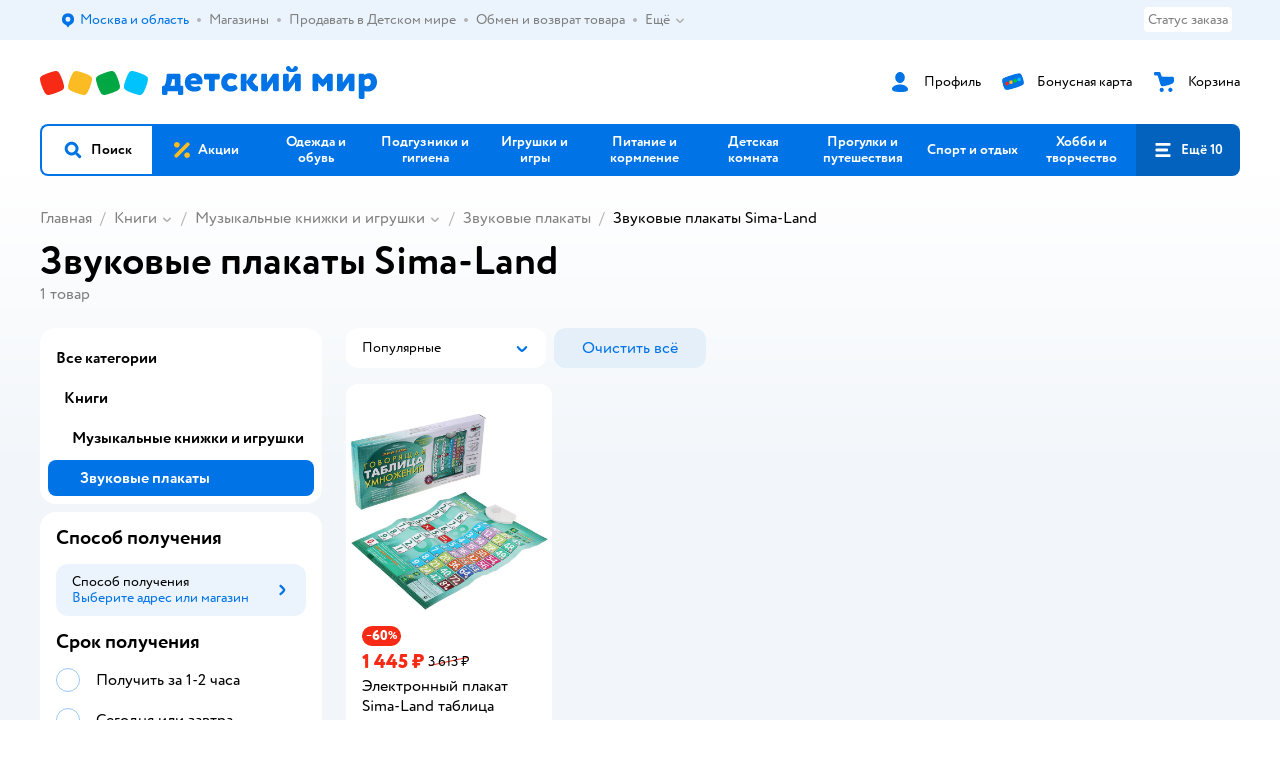

--- FILE ---
content_type: application/javascript; charset=utf-8
request_url: https://go.detmir.st/js/production_d567166fb18512/2879.2ec84b7a3cb14fcf.js
body_size: 345
content:
var App;(()=>{"use strict";window.detmirPerformance=window.detmirPerformance||{},window.detmirPerformance.tbtObserver=function(){let e,r=0;try{e=new PerformanceObserver((e=>{e.getEntries().forEach((e=>{"longtask"===e.entryType&&e.duration>50&&(r+=e.duration-50)}))})),e.observe({entryTypes:["longtask"]})}catch(e){console.error(e)}return{getData:()=>r,disconnect:()=>null==e?void 0:e.disconnect()}}(),App={}})();

--- FILE ---
content_type: application/javascript; charset=utf-8
request_url: https://go.detmir.st/js/production_d567166fb18512/8965.328b099d6ac700c9.chunk.js
body_size: 8916
content:
(self.__LOADABLE_LOADED_CHUNKS__=self.__LOADABLE_LOADED_CHUNKS__||[]).push([[8965],{3358965:(t,e,a)=>{"use strict";a.d(e,{v:()=>Pe});var r=a(8117450),d=a(7960418),o=a(8032485),s=a.n(o);const c="sgLWU";var i=a(6296540);const n=({image:t,style:e,className:a,isAriaHidden:r=!0})=>i.createElement("i",{style:{...e,backgroundImage:`url(${t})`},className:s()(c,a),"aria-hidden":r}),g="TCnPw";var _=a(6296540);const f={art_cart:"https://go.detmir.st/img/production_d567166fb18512/472ba1cc48183656c5f9e7f65dbe723e.svg",art_children:"https://go.detmir.st/img/production_d567166fb18512/ebbdd33a57991208dd245bae9ae3883d.svg",art_boughtgoods:"https://go.detmir.st/img/production_d567166fb18512/476357ccac6314c835836a27334fc61f.svg",art_favs:"https://go.detmir.st/img/production_d567166fb18512/937b1e22cb5e3e87e49634ed9ce41c92.svg",art_favstore:"https://go.detmir.st/img/production_d567166fb18512/91336b084c8c2394f4e8957603320a96.svg",art_orders:"https://go.detmir.st/img/production_d567166fb18512/7ff0fa43bf9b61e0c36139ab3987980f.svg",art_familycard:"https://go.detmir.st/img/production_d567166fb18512/3f2a22ec560aa6a649c9f11d0e528460.svg",art_familydone:"https://go.detmir.st/img/production_d567166fb18512/548bd8736a35643e3cff0d7db3942804.svg",art_familycancel:"https://go.detmir.st/img/production_d567166fb18512/f194ffd84f930aeda8362d089b08f24a.svg",art_familyinvite:"https://go.detmir.st/img/production_d567166fb18512/d8677c0a00bfc4024bb84021346ceacd.svg",art_promocode:"https://go.detmir.st/img/production_d567166fb18512/928bbbac56e316aab433fbec15f90c73.svg",art_rating:"https://go.detmir.st/img/production_d567166fb18512/f93f5e38a2df8da38767a78b59b78dd9.svg",art_questions:"https://go.detmir.st/img/production_d567166fb18512/bc4769cea772818ab1394bd273644b24.svg",art_favpickup:"https://go.detmir.st/img/production_d567166fb18512/986674c4c12e88644e7fdd3beceb6ed5.svg",art_favdelivery:"https://go.detmir.st/img/production_d567166fb18512/32378fa11c56bace30c00c60a0452b97.svg",art_paycards:"https://go.detmir.st/img/production_d567166fb18512/eea0535ee2eff2887b4250ddf3dd0c37.svg",art_giftcard:"https://go.detmir.st/img/production_d567166fb18512/73df809f595113939de402f1c166caf6.svg",art_receipts:"https://go.detmir.st/img/production_d567166fb18512/5de0d793004808b1f226cba0fa4276d9.svg",art_salemessage:"https://go.detmir.st/img/production_d567166fb18512/83042424d65d2cef0b841870061aa2e9.svg",art_scanner:"https://go.detmir.st/img/production_d567166fb18512/c068f80d8b70e29d0b9d10a7a1823e4d.svg",art_viewed:"https://go.detmir.st/img/production_d567166fb18512/62f7c69c2c89f2d2596a29458b7c215a.svg",art_no_results_found:"https://go.detmir.st/img/production_d567166fb18512/63895ec88a6a66a448b7a16d853aec29.svg"},m=t=>{const{type:e,className:a,...r}=t,d=f[e];return d?_.createElement(n,{image:d,className:s()(g,a),...r}):null};var b=a(6296540),p=a(1982434);const u=t=>{const[e,r]=(0,b.useState)(null);return(0,b.useEffect)((()=>{(async t=>{const e=await a(6826948)(`./${t}.json`);r(e)})(t)}),[t]),(0,b.useMemo)((()=>({lottieJson:e})),[e])};var l=a(6296540);const v=(0,b.forwardRef)((function(t,e){const{type:a}=t,{lottieJson:r}=u(a);return r?l.createElement(p.a,{...t,ref:e,style:{width:200,height:100},animationData:r}):null})),h="EOIZa";var y=a(6296540);const E=t=>{const{type:e,...a}=t;switch(e){case"art_rating_0":case"art_rating_1":case"art_rating_2":case"art_rating_3":case"art_rating_4":case"art_rating_5":return y.createElement(v,{type:e,...a});case"art_ratingstar":{const{className:t,...e}=a;return y.createElement(n,{image:"https://go.detmir.st/img/production_d567166fb18512/d19392f5922ce8ae0c4ba0834bdf07c4.svg",className:s()(h,t),...e})}default:return null}},N="GIVGf";var w=a(6296540);const k={art_error_404:"https://go.detmir.st/img/production_d567166fb18512/4c9f5cd8b9a8cfd28ed9935fac987aa0.svg",art_error:"https://go.detmir.st/img/production_d567166fb18512/83f74969a59a817c372e35671d1b811f.svg",art_error_universal:"https://go.detmir.st/img/production_d567166fb18512/8cc65e8bd6bff13e92d21a673bb2d855.svg",art_error_no_image_primary:"https://go.detmir.st/img/production_d567166fb18512/dd6189b3cdffa85d084ff7487c6d2042.svg",art_error_no_image_secondary:"https://go.detmir.st/img/production_d567166fb18512/1cd39d31ab20e41e257919fc7af75cdd.svg"},D=t=>{const{type:e,className:a,...r}=t;return w.createElement(n,{image:k[e],className:s()(N,a),...r})},O="CcGTF",L="DbpnE";var R=a(6296540);const x={art_review_good:"https://go.detmir.st/img/production_d567166fb18512/8cce934d0cf73982df8acb8230bc3602.svg",art_review_bad:"https://go.detmir.st/img/production_d567166fb18512/b726db95a0c15101f943c1b86c340362.svg",art_review_avatar:"https://go.detmir.st/img/production_d567166fb18512/1ee6178cbcee29794c0a428cb06c7e36.svg"},A=t=>{const{type:e,className:a,...r}=t,d=x[e];return d?R.createElement(n,{image:d,className:s()(a,{[O]:"art_review_avatar"!==e,[L]:"art_review_avatar"===e}),...r}):null},C="LIbyE";var W=a(6296540);const j={art_promocode_no:"https://go.detmir.st/img/production_d567166fb18512/6d789b66c15e45eba4882d217fc049fb.svg",art_promocode_login:"https://go.detmir.st/img/production_d567166fb18512/3f408fbaf52847316562a07997741f26.svg",art_promocode_yes:"https://go.detmir.st/img/production_d567166fb18512/ef93c37fd931b154e737a50aa00b4b2e.svg",art_promocode_qr:"https://go.detmir.st/img/production_d567166fb18512/70ffae9e602d87ba53de80f5cf402ecf.svg"},B=t=>{const{type:e,className:a,...r}=t,d=j[e];return d?W.createElement(n,{image:d,className:s()(C,a),...r}):null},I="gUblJ",K="uPKWB",P="GnHBZ";var q=a(6296540);const M={art_login:"https://go.detmir.st/img/production_d567166fb18512/709eab8a479a7c48a0b31de326051d73.svg",art_loginviaphone:"https://go.detmir.st/img/production_d567166fb18512/1ee6178cbcee29794c0a428cb06c7e36.svg",art_loginviacall:"https://go.detmir.st/img/production_d567166fb18512/7543d15154ddd753d2b402d15c13f032.svg",art_keyhole:"https://go.detmir.st/img/production_d567166fb18512/8e71d4ee2968bd581c8388e15e838cb3.svg",art_call_for_login:"https://go.detmir.st/img/production_d567166fb18512/8fcdccc60c9b2f2242ade7bf8378fd08.svg"},H=t=>{const{type:e,className:a,...r}=t,d=M[e];return d?q.createElement(n,{image:d,className:s()(a,I,{[P]:"art_loginviacall"===e,[K]:"art_loginviaphone"===e}),...r}):null},Z="atpxD",z="yNrCB",S="PKchI",U="EaSAb",V="ydWOV",Y="NifeP",G="KYzMN";var Q=a(6296540);const T={art_success:"https://go.detmir.st/img/production_d567166fb18512/bdf97ccc6a3f120980f5b8023dc78efa.svg",art_fail:"https://go.detmir.st/img/production_d567166fb18512/eab83e8048cd494966551d37273376a7.svg",art_wait:"https://go.detmir.st/img/production_d567166fb18512/32586fdecec1daeef4e0e97572b309cb.svg",art_bonuspoints1:"https://go.detmir.st/img/production_d567166fb18512/3b2e40b0a90143d348ebf99a88561262.svg",art_happybirthday1:"https://go.detmir.st/img/production_d567166fb18512/3632d393f30385245861cb539cd8be11.svg",art_happybirthday2:"https://go.detmir.st/img/production_d567166fb18512/d899949515b4cb5b32f2fae55052bb2c.svg",art_bonuscard_ok:"https://go.detmir.st/img/production_d567166fb18512/bab65e4025657f541b853344c70cc390.svg",art_hour_glasses_close:"https://go.detmir.st/img/production_d567166fb18512/09fe9a9b97c3a8cfacb9461b6baeeaaf.svg",art_hour_glass_default:"https://go.detmir.st/img/production_d567166fb18512/34ae1c0307c3d5e2bf86b3bc7fc2d3e4.svg",art_instoreplus:"https://go.detmir.st/img/production_d567166fb18512/63e5c7e71e1340e8cb67d40fa13a74ca.svg",art_no_img:"https://go.detmir.st/img/production_d567166fb18512/c4a82f47f839d56f181d096652f8da97.svg",art_gift_card_happydema:"https://go.detmir.st/img/production_d567166fb18512/d6091a85f5e5344f573f1801ba6f47cc.svg",art_cpkemail:"https://go.detmir.st/img/production_d567166fb18512/bff0042539f72ede74b9ba3d5764835d.svg",art_boxbonus:"https://go.detmir.st/img/production_d567166fb18512/799f7462d01af3eeb0e2d30015b8aaa2.svg",art_donation:"https://go.detmir.st/img/production_d567166fb18512/4e0b66239ee65f3341fc9376757957fb.svg",art_return:"https://go.detmir.st/img/production_d567166fb18512/ab31f8fbf9faa782dc2ee2b5259f261d.svg",art_cancelation:"https://go.detmir.st/img/production_d567166fb18512/6eaab181e97202f7d628e9904a69fafb.svg",art_gift_flocktory:"https://go.detmir.st/img/production_d567166fb18512/9d8c65e815d0169b27a3fc7135d1175e.svg",art_donation_bottomsheet:"https://go.detmir.st/img/production_d567166fb18512/ea80390c427f3d99fff3eacba0707d1c.svg",art_survey_result:"https://go.detmir.st/img/production_d567166fb18512/2d2fe86db0ff023a93c64dff653cfedc.svg",art_notification:"https://go.detmir.st/img/production_d567166fb18512/6117650ed4c34f0ce0814363a02ba3d0.svg",art_portal:"https://go.detmir.st/img/production_d567166fb18512/217e28696b4117b038b4bdb710496fb2.svg",art_my_delivery_methods:"https://go.detmir.st/img/production_d567166fb18512/b476ed00aaaa586ec556b17673f25fdf.svg",art_no_internet:"https://go.detmir.st/img/production_d567166fb18512/8e059856d5f84ab1d60cea792a895492.svg",art_no_internet_connected:"https://go.detmir.st/img/production_d567166fb18512/1c8cbf9bb897d3bc39c74eb817ab946f.svg",art_giftcard_attention:"https://go.detmir.st/img/production_d567166fb18512/5e5edff2880d7a11fcbdb5f97a52c75b.svg",art_giftcard_slow_banking:"https://go.detmir.st/img/production_d567166fb18512/e094025a645bb9606df791f362feb227.svg",art_giftcard_success:"https://go.detmir.st/img/production_d567166fb18512/e4a0dbea86d9afe496dd07c2a075646a.svg",art_cancelation_test:"https://go.detmir.st/img/production_d567166fb18512/d72c82c9cbc0e951bcd8e5205ce726b4.svg"},J=t=>{const{type:e,className:a,...r}=t,d=T[e];return d?Q.createElement(n,{image:d,className:s()(Z,a,{[z]:"art_bonuscard_ok"===e,[S]:"art_gift_card_happydema"===e,[U]:"art_boxbonus"===e,[V]:"art_donation"===e,[Y]:"art_return"===e,[G]:"art_portal"===e}),...r}):null},F="wCnlp";var X=a(6296540);const $={art_region:"https://go.detmir.st/img/production_d567166fb18512/45feeeb86aec404a2ea93de5ca459502.svg"},tt=t=>{const{type:e,className:a,...r}=t,d=$[e];return d?X.createElement(n,{image:d,className:s()(a,F),...r}):null},et="toQtH";var at=a(6296540);const rt={art_game_chest_close:"https://go.detmir.st/img/production_d567166fb18512/143e5904502ade79f36af6a2896561d8.svg",art_game_chest_open:"https://go.detmir.st/img/production_d567166fb18512/837c0d05009b9d914680b4775fa6534d.svg",art_game_souvenirs:"https://go.detmir.st/img/production_d567166fb18512/303534df192dfaa3493932df910fd636.svg",art_game_tetris:"https://go.detmir.st/img/production_d567166fb18512/2e5d7a7e6d0c1e9dd05ebd00bda6d9c9.svg",art_game_tamagotchi:"https://go.detmir.st/img/production_d567166fb18512/0f8c3b198649586fffe26bedeb67f598.svg",art_game_kaleidoscope:"https://go.detmir.st/img/production_d567166fb18512/aadd98ae743427e795371263f0f2675e.svg",art_game_racket:"https://go.detmir.st/img/production_d567166fb18512/a863ef7498dbaf752bac2abce6b3477b.svg",art_game_ball:"https://go.detmir.st/img/production_d567166fb18512/6818abc203f58146b18f3d66931d2124.svg",art_game_spring:"https://go.detmir.st/img/production_d567166fb18512/d9000a5ae9895943662567f4a9e1421d.svg",art_game_ula:"https://go.detmir.st/img/production_d567166fb18512/ec4b3d1019125a38e76b171ab83477dd.svg",art_game_drums:"https://go.detmir.st/img/production_d567166fb18512/9ac6bab0d2a1241addc5f3b2f140b21f.svg",art_game_gamepad:"https://go.detmir.st/img/production_d567166fb18512/6d95ed95da0c7be305bb40be948635aa.svg",art_game_yoyo:"https://go.detmir.st/img/production_d567166fb18512/7e36e77977a01c967c6c442c9682827b.svg",art_game_slime:"https://go.detmir.st/img/production_d567166fb18512/dac815091c3116263c1bf53a2f280eea.svg",art_game_xylophone:"https://go.detmir.st/img/production_d567166fb18512/39348b26c789138666fbc2f88683fb32.svg",art_game_wishball:"https://go.detmir.st/img/production_d567166fb18512/923c0015e396fa043f1df325fdc0c263.svg",art_game_synthesizer:"https://go.detmir.st/img/production_d567166fb18512/c2d156fb5b962893487933fcf7960b74.svg",art_game_magicscreen:"https://go.detmir.st/img/production_d567166fb18512/30f53a86e7799ac8a97d233f312be1b6.svg",art_bonuspoints5:"https://go.detmir.st/img/production_d567166fb18512/d9eb3a60495fad78299d6b0e124a71ee.svg",art_bonuspoints6:"https://go.detmir.st/img/production_d567166fb18512/24ceaba1476d3111cd5204289b7e0347.svg"},dt=t=>{const{type:e,className:a,...r}=t,d=rt[e];return d?at.createElement(n,{image:d,className:s()(et,a),...r}):null};var ot=a(6296540);const st=t=>{const{type:e,...a}=t;return d.Eg.includes(e)?ot.createElement(m,{type:e,...a}):d.p1.includes(e)?ot.createElement(E,{type:e,...a}):d.pW.includes(e)?ot.createElement(D,{type:e,...a}):d.M5.includes(e)?ot.createElement(A,{type:e,...a}):d.Yb.includes(e)?ot.createElement(B,{type:e,...a}):d.p2.includes(e)?ot.createElement(H,{type:e,...a}):d.We.includes(e)?ot.createElement(J,{type:e,...a}):d.i0.includes(e)?ot.createElement(tt,{type:e,...a}):d.Rv.includes(e)?ot.createElement(dt,{type:e,...a}):null},ct="FjSHs";var it=a(6296540);const nt={art_cart:"https://go.detmir.st/img/production_d567166fb18512/41161e1e777daed475cdb3cce9338c1f.svg",art_boughtgoods:"https://go.detmir.st/img/production_d567166fb18512/e6b9e7b53746d26068f1f91e430401d0.svg",art_favs:"https://go.detmir.st/img/production_d567166fb18512/7ef4868de97f4f16c0917a11940f69a2.svg",art_favstore:"https://go.detmir.st/img/production_d567166fb18512/006905455f21125cea9fed438199e509.svg",art_orders:"https://go.detmir.st/img/production_d567166fb18512/5add85e874ed529366c6ebde80622398.svg",art_mypet:"https://go.detmir.st/img/production_d567166fb18512/5507e54e4bfe19a9af23d4cd1b32804e.svg",art_questions:"https://go.detmir.st/img/production_d567166fb18512/a39bea641a58c9362c26c4ff3140b879.svg",art_rating:"https://go.detmir.st/img/production_d567166fb18512/f873dc7ddbb9e510b02a8ae8ef5dbb21.svg",art_familycard:"https://go.detmir.st/img/production_d567166fb18512/1b1d1d06da45a9726c56c21824d7ebbc.svg",art_familydone:"https://go.detmir.st/img/production_d567166fb18512/8d21683f8c5752774c745d39441d18d2.svg",art_familycancel:"https://go.detmir.st/img/production_d567166fb18512/573030dbad8c10d06a02ddc7c452d51d.svg",art_familyinvite:"https://go.detmir.st/img/production_d567166fb18512/2d9d844679f03f10a28c2b8c1dffb796.svg",art_promocode:"https://go.detmir.st/img/production_d567166fb18512/63f601d4a976be151726faa01efd0b50.svg",art_favpickup:"https://go.detmir.st/img/production_d567166fb18512/39509acb904173a8beef079ea14bdc32.svg",art_favdelivery:"https://go.detmir.st/img/production_d567166fb18512/4be39664ddf49041df01dabb7b49b0f2.svg",art_paycards:"https://go.detmir.st/img/production_d567166fb18512/e79952bf209136eed9a18b426a7e4077.svg",art_giftcard:"https://go.detmir.st/img/production_d567166fb18512/b983a133e168679bbe4da8399fb3f1b5.svg",art_receipts:"https://go.detmir.st/img/production_d567166fb18512/2d2b1ce57696c952ad822f4308d4c66e.svg",art_salemessage:"https://go.detmir.st/img/production_d567166fb18512/83a4b5d1410cc3dbc5f86a07b4bb1dbb.svg",art_scanner:"https://go.detmir.st/img/production_d567166fb18512/9812571b04f565dddc23d387991c21a0.svg",art_viewed:"https://go.detmir.st/img/production_d567166fb18512/afabfde42b6b45cad5bc4e7832b5ee80.svg",art_no_results_found:"https://go.detmir.st/img/production_d567166fb18512/e33dafb615b253642072589ef164d864.svg"},gt=t=>{const{type:e,className:a,...r}=t,d=nt[e];return d?it.createElement(n,{image:d,className:s()(ct,a),...r}):null},_t="hXhtX";var ft=a(6296540);const mt={art_rating_0:"https://go.detmir.st/img/production_d567166fb18512/ff17453a9acfbcce91e8f939c036a11e.svg",art_rating_1:"https://go.detmir.st/img/production_d567166fb18512/b19f71640ff72d3dff14aa4ad989a22c.svg",art_rating_2:"https://go.detmir.st/img/production_d567166fb18512/807ded11ede842f8138efdc319acf159.svg",art_rating_3:"https://go.detmir.st/img/production_d567166fb18512/f65f74d41ac8747b4df2a46e2c8e70a9.svg",art_rating_4:"https://go.detmir.st/img/production_d567166fb18512/c73598f0a5d9decac86821aa8f02337c.svg",art_rating_5:"https://go.detmir.st/img/production_d567166fb18512/3b2b87ffd32c9486ffe8e368a5cb34b9.svg",art_ratingstar:"https://go.detmir.st/img/production_d567166fb18512/882966d5a49318798350f83f7ba59814.svg"},bt=t=>{const{type:e,className:a,...r}=t,d=mt[e];return d?ft.createElement(n,{image:d,className:s()(_t,a),...r}):null},pt="RkOhZ";var ut=a(6296540);const lt={art_error_404:"https://go.detmir.st/img/production_d567166fb18512/4fac804352bcad20305646ba36985cea.svg",art_error:"https://go.detmir.st/img/production_d567166fb18512/0412ff36b64b3f3b394ea41f91538f4f.svg",art_error_universal:"https://go.detmir.st/img/production_d567166fb18512/99d2a9ff2daecf29e94bec5dd133a975.svg",art_error_no_image_primary:"https://go.detmir.st/img/production_d567166fb18512/089e94dc34ded91d388a351d33a87cec.svg",art_error_no_image_secondary:"https://go.detmir.st/img/production_d567166fb18512/089e94dc34ded91d388a351d33a87cec.svg"},vt=t=>{const{type:e,className:a,...r}=t;return ut.createElement(n,{image:lt[e],className:s()(pt,a),...r})},ht="PLRHi",yt="DvKSB";var Et=a(6296540);const Nt={art_review_good:"https://go.detmir.st/img/production_d567166fb18512/1691096aa508af589680b721440d5c4e.svg",art_review_bad:"https://go.detmir.st/img/production_d567166fb18512/249f8f646b888833b35a589f4ef31611.svg",art_review_avatar:"https://go.detmir.st/img/production_d567166fb18512/e5f44b71ab562aeccf0fecd2ebc8f785.svg"},wt=t=>{const{type:e,className:a,...r}=t,d=Nt[e];return d?Et.createElement(n,{image:d,className:s()(a,{[ht]:"art_review_avatar"!==e,[yt]:"art_review_avatar"===e}),...r}):null},kt="AZGUk";var Dt=a(6296540);const Ot={art_promocode_no:"https://go.detmir.st/img/production_d567166fb18512/84070a4543178aa9e2f6fefec577b388.svg",art_promocode_login:"https://go.detmir.st/img/production_d567166fb18512/69782507f131f0e15782c76642bd78f5.svg",art_promocode_yes:"https://go.detmir.st/img/production_d567166fb18512/98b480b1f286c25ff08f5cff66743bd8.svg",art_promocode_qr:"https://go.detmir.st/img/production_d567166fb18512/099a3a8979b7a3a2b5e4ed8c9b7fe1bc.svg"},Lt=t=>{const{type:e,className:a,...r}=t,d=Ot[e];return d?Dt.createElement(n,{image:d,className:s()(kt,a),...r}):null},Rt="rkbqJ";var xt=a(6296540);const At={art_login:"https://go.detmir.st/img/production_d567166fb18512/dba3e38df7993dc51eedc92739942429.svg",art_call_for_login:"https://go.detmir.st/img/production_d567166fb18512/4dda92b152beba1abcd3a29b505b850b.svg"},Ct=t=>{const{type:e,className:a,...r}=t,d=At[e];return d?xt.createElement(n,{image:d,className:s()(a,Rt),...r}):null},Wt="JXrRi",jt="ravDz",Bt="NnEGe",It="ZlHRj",Kt="EhflT",Pt="hYOlv",qt="QzlbP";var Mt=a(6296540);const Ht={art_success:"https://go.detmir.st/img/production_d567166fb18512/3d20f87844f839f526d33c1d3a4bb2c0.svg",art_fail:"https://go.detmir.st/img/production_d567166fb18512/5fc1f4dd9adff642e2c5f00525830702.svg",art_wait:"https://go.detmir.st/img/production_d567166fb18512/de9e069bc069104cbabfbe1fea49a224.svg",art_bonuspoints1:"https://go.detmir.st/img/production_d567166fb18512/7419d4b5cc083e76b7135fc5703b0987.svg",art_guarantee:"https://go.detmir.st/img/production_d567166fb18512/b6d0ef4903170e7ca257e788119b49b0.svg",art_happybirthday1:"https://go.detmir.st/img/production_d567166fb18512/5771dc3a05ac2f905a2629d7b063c85b.svg",art_happybirthday2:"https://go.detmir.st/img/production_d567166fb18512/ea21d662a5dbc95a67e882ac85610b6b.svg",art_bonuscard_ok:"https://go.detmir.st/img/production_d567166fb18512/b180a44bc9fefc9f173dcb8ee4368bac.svg",art_mainservice:"https://go.detmir.st/img/production_d567166fb18512/2e0c61dff6c4f93f6314e2028ef71222.svg",art_cpkemail:"https://go.detmir.st/img/production_d567166fb18512/e16aab0d3bd9be9e57cd0556acc7f022.svg",art_donation:"https://go.detmir.st/img/production_d567166fb18512/a1d971425e4a250f1d932aeec8f79fd5.svg",art_return:"https://go.detmir.st/img/production_d567166fb18512/4b0601e6cc90671fcc4451ce8da8e545.svg",art_donation_bottomsheet:"https://go.detmir.st/img/production_d567166fb18512/3b00a28c97ed29b1d60ec3634bafe80a.svg",art_notification:"https://go.detmir.st/img/production_d567166fb18512/4f7d8079e5f7c4fde4f59227fa6493e9.svg",art_cancelation:"https://go.detmir.st/img/production_d567166fb18512/efa8b7eaa6b8eb10feafa407e280451d.svg",art_boxbonus:"https://go.detmir.st/img/production_d567166fb18512/f0d156b7985da1f7d8434b43486cbccc.svg",art_portal:"https://go.detmir.st/img/production_d567166fb18512/9d5bcbf3a07d666b492e6171bcb3dc8a.svg",art_my_delivery_methods:"https://go.detmir.st/img/production_d567166fb18512/8d46fec61bb902e8367fb0fb8eec99e8.svg",art_caregivers:"https://go.detmir.st/img/production_d567166fb18512/139ec5c62d4146bb6ecaf82bc3429f78.svg",art_no_internet:"https://go.detmir.st/img/production_d567166fb18512/a9a0332043456751eb0edd6f2939be47.svg",art_no_internet_connected:"https://go.detmir.st/img/production_d567166fb18512/41a7aa1bbdc47a4f0f0ecb77a96540d3.svg",art_cancelation_test:"https://go.detmir.st/img/production_d567166fb18512/9298515cac3c1bd3691ececc76e13f6e.svg"},Zt=t=>{const{type:e,className:a,...r}=t,d=Ht[e];return d?Mt.createElement(n,{image:d,className:s()(Wt,a,{[jt]:"art_bonuscard_ok"===e,[Bt]:"art_boxbonus"===e,[It]:"art_donation"===e,[Kt]:"art_return"===e,[Pt]:"art_portal"===e,[qt]:"art_caregivers"===e}),...r}):null},zt="ECIxh";var St=a(6296540);const Ut={art_banner_added_pet:"https://go.detmir.st/img/production_d567166fb18512/f0fb9bfc89ff4de6f18e068d6194bc74.svg",art_banner_add_pet_promotion:"https://go.detmir.st/img/production_d567166fb18512/5de7a82d015812471409b18b5138d2f7.svg"},Vt=t=>{const{type:e,className:a,...r}=t,d=Ut[e];return d?St.createElement(n,{image:d,className:s()(zt,a),...r}):null},Yt="PIlBZ";var Gt=a(6296540);const Qt={art_region:"https://go.detmir.st/img/production_d567166fb18512/81a085f8efe302624f7a140afc8d9091.svg"},Tt=t=>{const{type:e,className:a,...r}=t,d=Qt[e];return d?Gt.createElement(n,{image:d,className:s()(a,Yt),...r}):null},Jt="KVNdt";var Ft=a(6296540);const Xt={art_bonuspoints5:"https://go.detmir.st/img/production_d567166fb18512/08b427f70a31e37d139bbeb886dbc56b.svg",art_bonuspoints6:"https://go.detmir.st/img/production_d567166fb18512/a328d6f7f7f693379df398f2a3812d25.svg"},$t=t=>{const{type:e,className:a,...r}=t,d=Xt[e];return d?Ft.createElement(n,{image:d,className:s()(Jt,a),...r}):null};var te=a(6296540);const ee="xlgxQ";var ae=a(6296540);const re={art_cart:"https://go.detmir.st/img/production_d567166fb18512/e082427e4695d0ebd4254dcb4d3d826c.png",art_boughtgoods:"https://go.detmir.st/img/production_d567166fb18512/f2ad25058c5090dccd69b1e4e8cc783e.png",art_favs:"https://go.detmir.st/img/production_d567166fb18512/f4297b32dc42b517d0ee731a7fe5cbcc.png",art_favstore:"https://go.detmir.st/img/production_d567166fb18512/2c7bbcdf42cd470f73128f35763efd4e.png",art_orders:"https://go.detmir.st/img/production_d567166fb18512/c46f4e4a21e1b42720e0cc3c46a052a1.png",art_promocode:"https://go.detmir.st/img/production_d567166fb18512/17b039ee96a25079713338aa27eca13b.png",art_rating:"https://go.detmir.st/img/production_d567166fb18512/0eb2c800e4b5d537373bb046469ce825.png",art_receipts:"https://go.detmir.st/img/production_d567166fb18512/edb77483f7f2fe9e06689d49dfe04cf3.png",art_scanner:"https://go.detmir.st/img/production_d567166fb18512/da0a3d1b0d0ca60b671498a9a8e70e5f.png",art_no_results_found:"https://go.detmir.st/img/production_d567166fb18512/0eb0701488b8c8f3cadb3ace244ac8f4.png"},de=t=>{const{type:e,className:a,...r}=t,d=re[e];return d?ae.createElement(n,{image:d,className:s()(ee,a),...r}):null},oe="kQBER";var se=a(6296540);const ce={art_rating_0:"https://go.detmir.st/img/production_d567166fb18512/5a955878af02bb955bac7265442d1c94.png",art_rating_1:"https://go.detmir.st/img/production_d567166fb18512/d3d17fbf9e8655711261edb01a6f9816.png",art_rating_2:"https://go.detmir.st/img/production_d567166fb18512/d8ed13e30b060ffe4bc80b19c931dbad.png",art_rating_3:"https://go.detmir.st/img/production_d567166fb18512/7f847ec15ea65ee5a06fb01e0fa53da1.png",art_rating_4:"https://go.detmir.st/img/production_d567166fb18512/f938def957b020e6ccc2469be9d1c84a.png",art_rating_5:"https://go.detmir.st/img/production_d567166fb18512/219ac436438f82edfbcfe08def562e34.png",art_ratingstar:"https://go.detmir.st/img/production_d567166fb18512/53a0103c1663dbe2f6f2c28798a4fa00.png"},ie=t=>{const{type:e,className:a,...r}=t;switch(e){case"art_rating_0":case"art_rating_1":case"art_rating_2":case"art_rating_3":case"art_rating_4":case"art_rating_5":case"art_ratingstar":{const t=ce[e];return se.createElement(n,{image:t,className:s()(oe,a),...r})}default:return null}},ne="akPao";var ge=a(6296540);const _e={art_error_404:"https://go.detmir.st/img/production_d567166fb18512/7f5e9952399c01f4efc4a5b6d52278e5.png",art_error:"https://go.detmir.st/img/production_d567166fb18512/a6709081b1c0cffb015897bad22d1862.png",art_error_no_image_primary:"https://go.detmir.st/img/production_d567166fb18512/8fda895a7aaaa8c2d47f2ec31583bc64.svg",art_error_no_image_secondary:"https://go.detmir.st/img/production_d567166fb18512/8fda895a7aaaa8c2d47f2ec31583bc64.svg"},fe=t=>{const{type:e,className:a,...r}=t,d=_e[e];return d?ge.createElement(n,{image:d,className:s()(ne,a),...r}):null},me="YVfCM",be="CVVKo";var pe=a(6296540);const ue={art_review_good:"https://go.detmir.st/img/production_d567166fb18512/5f9bf0680dd6ae71dfe9627f3b63a434.png",art_review_bad:"https://go.detmir.st/img/production_d567166fb18512/1f3db4d5aa380b9c9496bec865406453.png",art_review_avatar:"https://go.detmir.st/img/production_d567166fb18512/70423b2f2599255efda7e913fdaa97c1.png"},le=t=>{const{type:e,className:a,...r}=t,d=ue[e];return d?pe.createElement(n,{image:d,className:s()(a,{[me]:"art_review_avatar"!==e,[be]:"art_review_avatar"===e}),...r}):null},ve="QCBON";var he=a(6296540);const ye={art_promocode_no:"https://go.detmir.st/img/production_d567166fb18512/d5e26484324a5fd4bdb0cea8c792e71e.png",art_promocode_login:"https://go.detmir.st/img/production_d567166fb18512/f774d51d78f82de82f74de5930086db7.png",art_promocode_yes:"https://go.detmir.st/img/production_d567166fb18512/fa58cc58773418d7c7400178f922acf6.png",art_promocode_qr:"https://go.detmir.st/img/production_d567166fb18512/fd5ac34ab00450b3fc0313b4441cdb74.png"},Ee=t=>{const{type:e,className:a,...r}=t,d=ye[e];return d?he.createElement(n,{image:d,className:s()(ve,a),...r}):null},Ne="yrrqT";var we=a(6296540);const ke={art_login:"https://go.detmir.st/img/production_d567166fb18512/ff878fd9df4583975768825dffbf253d.png",art_call_for_login:"https://go.detmir.st/img/production_d567166fb18512/73c53978c8daa577f80d5368ee9c5c78.png"},De=t=>{const{type:e,className:a,...r}=t,d=ke[e];return d?we.createElement(n,{image:d,className:s()(a,Ne),...r}):null},Oe="VZLBO",Le="upQie",Re="zrMZk";var xe=a(6296540);const Ae={art_success:"https://go.detmir.st/img/production_d567166fb18512/bdf97ccc6a3f120980f5b8023dc78efa.svg",art_fail:"https://go.detmir.st/img/production_d567166fb18512/eab83e8048cd494966551d37273376a7.svg",art_wait:"https://go.detmir.st/img/production_d567166fb18512/32586fdecec1daeef4e0e97572b309cb.svg",art_bonuspoints1:"https://go.detmir.st/img/production_d567166fb18512/019fe2d336b2e3dabe819ea9cdbdbf05.png",art_bonuscard_ok:"https://go.detmir.st/img/production_d567166fb18512/767dfed191240c4c6ce3de5cf10e88c1.svg",art_return:"https://go.detmir.st/img/production_d567166fb18512/bf347f2482d74d30522d3c5c0d711067.png",art_notification:"https://go.detmir.st/img/production_d567166fb18512/f887df2a49bb4bd1f8530756eec236dd.png",art_cancelation:"https://go.detmir.st/img/production_d567166fb18512/591c2736839cfd77b677252b006e77ae.png",art_my_delivery_methods:"https://go.detmir.st/img/production_d567166fb18512/b476ed00aaaa586ec556b17673f25fdf.svg",art_cancelation_test:"https://go.detmir.st/img/production_d567166fb18512/b4c4976460de55fa169025372a802d08.png"},Ce=t=>{const{type:e,className:a,...r}=t,d=Ae[e];return d?xe.createElement(n,{image:d,className:s()(Oe,a,{[Le]:"art_bonuscard_ok"===e,[Re]:"art_return"===e}),...r}):null},We="iXvAF";var je=a(6296540);const Be={art_region:"https://go.detmir.st/img/production_d567166fb18512/79fd08ee52c0c37d8f39c4d5c6ed9565.png"},Ie=t=>{const{type:e,className:a,...r}=t,d=Be[e];return d?je.createElement(n,{image:d,className:s()(a,We),...r}):null};var Ke=a(6296540);const Pe=t=>{switch((0,r.DP)()){case"theme-dm":return st(t);case"theme-zoo":return(t=>{const{type:e,...a}=t;if(d.Eg.includes(e)){const t=e;return nt[t]?te.createElement(gt,{type:t,...a}):null}if(d.p1.includes(e))return te.createElement(bt,{type:e,...a});if(d.pW.includes(e))return te.createElement(vt,{type:e,...a});if(d.M5.includes(e))return te.createElement(wt,{type:e,...a});if(d.Yb.includes(e))return te.createElement(Lt,{type:e,...a});if(d.p2.includes(e)){const t=e;return At[t]?te.createElement(Ct,{type:t,...a}):null}if(d.We.includes(e)){const t=e;return Ht[t]?te.createElement(Zt,{type:t,...a}):null}if(d.KR.includes(e))return te.createElement(Vt,{type:e,...a});if(d.i0.includes(e))return te.createElement(Tt,{type:e,...a});if(d.Rv.includes(e)){const t=e;return Xt[t]?te.createElement($t,{type:t,...a}):null}return null})(t)||st(t);case"theme-eshe":return(t=>{const{type:e,...a}=t;return d.Eg.includes(e)?Ke.createElement(de,{type:e,...a}):d.p1.includes(e)?Ke.createElement(ie,{type:e,...a}):d.pW.includes(e)?Ke.createElement(fe,{type:e,...a}):d.M5.includes(e)?Ke.createElement(le,{type:e,...a}):d.Yb.includes(e)?Ke.createElement(Ee,{type:e,...a}):d.p2.includes(e)?Ke.createElement(De,{type:e,...a}):d.We.includes(e)?Ke.createElement(Ce,{type:e,...a}):d.i0.includes(e)?Ke.createElement(Ie,{type:e,...a}):null})(t);default:return null}}},7960418:(t,e,a)=>{"use strict";a.d(e,{Eg:()=>r,KR:()=>g,M5:()=>s,Rv:()=>f,WS:()=>m,We:()=>n,Yb:()=>c,i0:()=>_,p1:()=>d,p2:()=>i,pW:()=>o});const r=["art_cart","art_orders","art_boughtgoods","art_favs","art_children","art_mypet","art_familycard","art_familydone","art_familycancel","art_familyinvite","art_promocode","art_rating","art_questions","art_favpickup","art_favstore","art_favdelivery","art_paycards","art_giftcard","art_receipts","art_salemessage","art_scanner","art_viewed","art_no_results_found"],d=["art_rating_0","art_rating_1","art_rating_2","art_rating_3","art_rating_4","art_rating_5","art_ratingstar"],o=["art_error_404","art_error","art_error_universal","art_error_no_image_primary","art_error_no_image_secondary"],s=["art_review_good","art_review_bad","art_review_avatar"],c=["art_promocode_no","art_promocode_login","art_promocode_yes","art_promocode_qr"],i=["art_login","art_loginviaphone","art_loginviacall","art_keyhole","art_call_for_login"],n=["art_success","art_fail","art_wait","art_bonuspoints1","art_guarantee","art_happybirthday1","art_happybirthday2","art_bonuscard_ok","art_hour_glasses_close","art_hour_glass_default","art_instoreplus","art_no_img","art_mainservice","art_gift_card_happydema","art_cpkemail","art_boxbonus","art_donation","art_return","art_cancelation","art_gift_flocktory","art_donation_bottomsheet","art_survey_result","art_notification","art_portal","art_my_delivery_methods","art_no_internet","art_no_internet_connected","art_giftcard_attention","art_giftcard_slow_banking","art_giftcard_success","art_caregivers","art_cancelation_test"],g=["art_banner_added_pet","art_banner_add_pet_promotion"],_=["art_region"],f=["art_game_chest_close","art_game_chest_open","art_game_souvenirs","art_game_tetris","art_game_tamagotchi","art_game_kaleidoscope","art_game_racket","art_game_ball","art_game_spring","art_game_ula","art_game_drums","art_game_gamepad","art_game_yoyo","art_game_slime","art_game_xylophone","art_game_wishball","art_game_synthesizer","art_game_magicscreen","art_bonuspoints5","art_bonuspoints6"],m=[...r,...d,...o,...s,...c,...i,...n,...g,..._,...f]},1982434:(t,e,a)=>{"use strict";a.d(e,{a:()=>s});var r=a(4095892),d=a(6296540),o=a(6296540);const s=(0,d.forwardRef)((function(t,e){const s=(0,d.useRef)(null),{width:c,height:i,style:n,className:g,autoplay:_=!0,loop:f=!0,onAnimationLoad:m}=t,b={width:c,height:i,...n},p="path"in t?t.path:null,u="animationData"in t?t.animationData:null,l=(0,d.useCallback)((()=>{const t={container:s.current,autoplay:_,loop:f};return u?{animationData:u,...t}:{path:p,...t}}),[p,u,_,f]);return(0,d.useEffect)((()=>{let t,d,o=()=>{};const c=()=>{m&&m()};return a.e(5816).then(a.t.bind(a,3255816,23)).then((({default:a})=>{o=(0,r.m)((()=>{d=new IntersectionObserver((r=>{r[0].isIntersecting&&(t=a.loadAnimation(l()),t.addEventListener("data_ready",c),"function"==typeof e?e(t):e&&(e.current=t),d.disconnect())})),d.observe(s.current)}),{timeout:40})})),()=>{null==t||t.removeEventListener("data_ready",c),null==t||t.destroy(),null==d||d.disconnect(),o()}}),[l,e]),o.createElement("div",{"data-testid":t.dataTestId,className:g,ref:s,style:b})}))},6826948:(t,e,a)=>{var r={"./art_rating_0.json":[7005993,5993],"./art_rating_1.json":[29806,9806],"./art_rating_2.json":[6104175,4175],"./art_rating_3.json":[7721564,1564],"./art_rating_4.json":[139869,9869],"./art_rating_5.json":[8698418,8418]};function d(t){if(!a.o(r,t))return Promise.resolve().then((()=>{var e=new Error("Cannot find module '"+t+"'");throw e.code="MODULE_NOT_FOUND",e}));var e=r[t],d=e[0];return a.e(e[1]).then((()=>a.t(d,19)))}d.keys=()=>Object.keys(r),d.id=6826948,t.exports=d}}]);